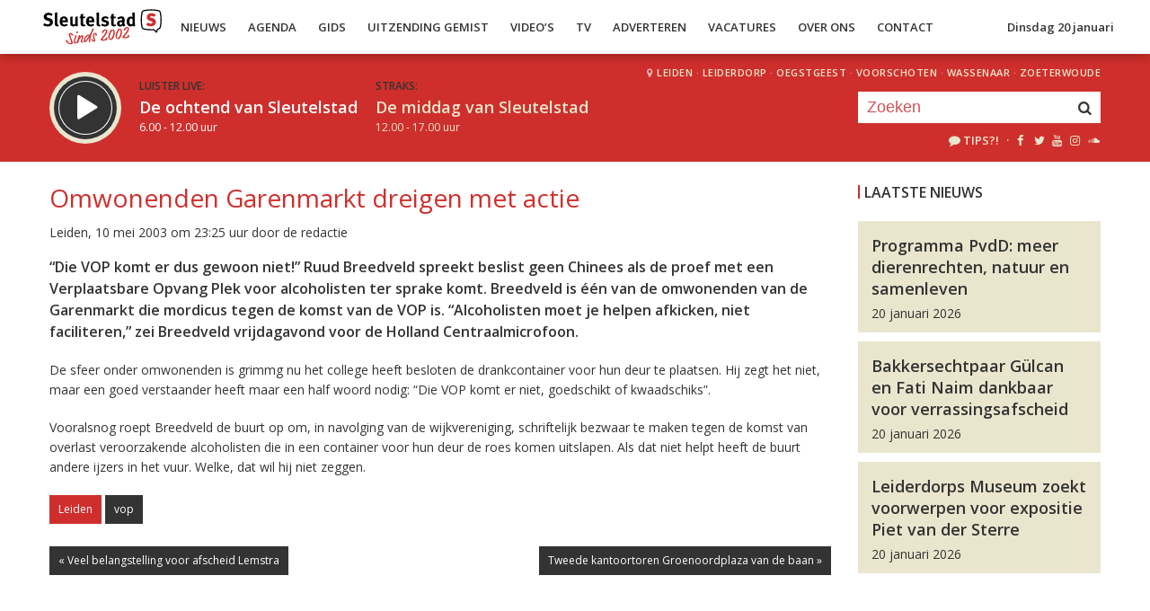

--- FILE ---
content_type: application/javascript; charset=UTF-8
request_url: https://sleutelstadmedia.disqus.com/count-data.js?2=https%3A%2F%2Fsleutelstad.nl%2F2005%2F02%2F06%2Fgemeente-wijst-twee-locaties-aan-voor-opvang-daklozen%2F&2=https%3A%2F%2Fsleutelstad.nl%2F2005%2F10%2F07%2Fgemeente-onderzoekt-opvang-daklozen-op-nuon-terrein%2F&2=https%3A%2F%2Fsleutelstad.nl%2F2005%2F10%2F07%2Fpancras-west-wil-opvang-verslaafden-buiten-woonomgeving%2F&2=https%3A%2F%2Fsleutelstad.nl%2F2005%2F10%2F11%2Fbuijing-daklozen-deze-winter-niet-in-de-kou%2F
body_size: 645
content:
var DISQUSWIDGETS;

if (typeof DISQUSWIDGETS != 'undefined') {
    DISQUSWIDGETS.displayCount({"text":{"and":"en","comments":{"zero":"0","multiple":"{num}","one":"1"}},"counts":[{"id":"https:\/\/sleutelstad.nl\/2005\/10\/11\/buijing-daklozen-deze-winter-niet-in-de-kou\/","comments":0},{"id":"https:\/\/sleutelstad.nl\/2005\/10\/07\/gemeente-onderzoekt-opvang-daklozen-op-nuon-terrein\/","comments":0},{"id":"https:\/\/sleutelstad.nl\/2005\/10\/07\/pancras-west-wil-opvang-verslaafden-buiten-woonomgeving\/","comments":0},{"id":"https:\/\/sleutelstad.nl\/2005\/02\/06\/gemeente-wijst-twee-locaties-aan-voor-opvang-daklozen\/","comments":0}]});
}